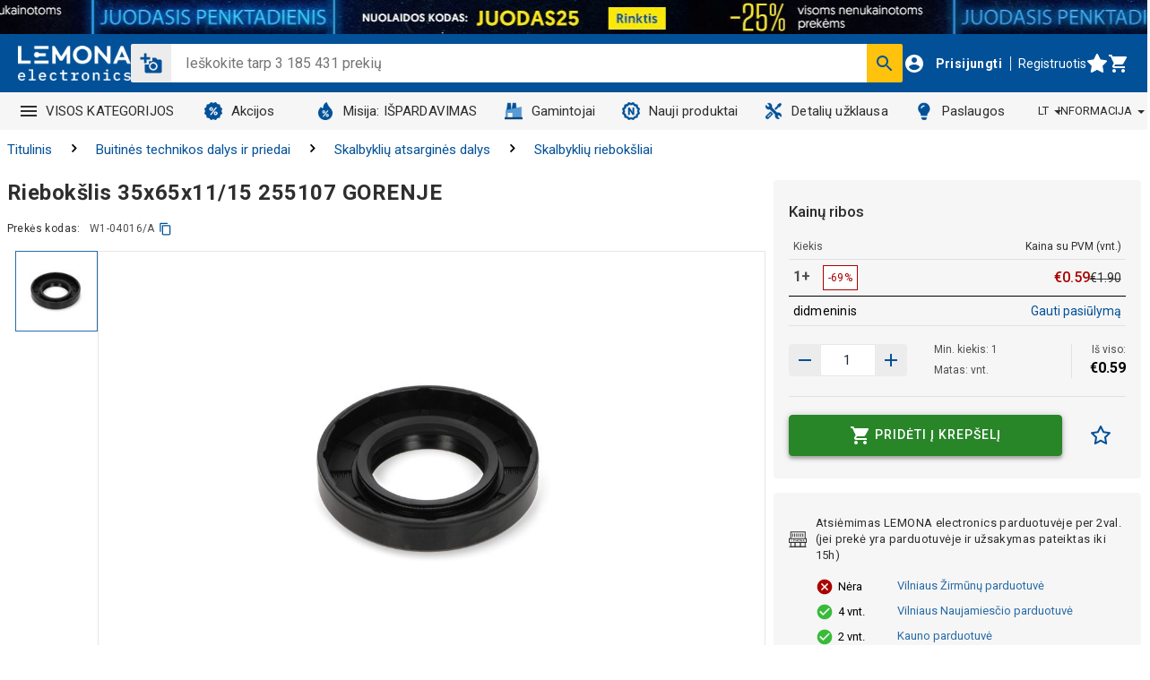

--- FILE ---
content_type: image/svg+xml
request_url: https://www.lemona.lt/img/automatedDeliveryV2-8nh.svg
body_size: -75
content:
<?xml version="1.0" encoding="UTF-8" standalone="no"?>
<!-- Creator: CorelDRAW 2018 (64-Bit Evaluation Version) -->

<svg
   xml:space="preserve"
   width="14.9494mm"
   height="9.2342997mm"
   version="1.1"
   style="clip-rule:evenodd;fill-rule:evenodd;image-rendering:optimizeQuality;shape-rendering:geometricPrecision;text-rendering:geometricPrecision"
   viewBox="0 0 94.66 58.47"
   id="svg10"
   sodipodi:docname="automatedDelivery-500x309.svg"
   xmlns:inkscape="http://www.inkscape.org/namespaces/inkscape"
   xmlns:sodipodi="http://sodipodi.sourceforge.net/DTD/sodipodi-0.dtd"
   xmlns="http://www.w3.org/2000/svg"
   xmlns:svg="http://www.w3.org/2000/svg"><sodipodi:namedview
   id="namedview10"
   pagecolor="#ffffff"
   bordercolor="#000000"
   borderopacity="0.25"
   inkscape:showpageshadow="2"
   inkscape:pageopacity="0.0"
   inkscape:pagecheckerboard="0"
   inkscape:deskcolor="#d1d1d1"
   inkscape:document-units="mm"
   showgrid="false"
   inkscape:export-bgcolor="#ffffff00" />&#10; <defs
   id="defs1"><style
     type="text/css"
     id="style1">&#10;   <![CDATA[
    .fil1 {fill:#2e2e2e}
    .fil0 {fill:#2e2e2e;fill-rule:nonzero}
    .fil2 {fill:white;fill-rule:nonzero}
   ]]>&#10;  </style></defs>&#10; <g
   id="Layer_x0020_1"
   inkscape:label="Layer 1"
   inkscape:groupmode="layer"
   style="display:inline">&#10;  <metadata
   id="CorelCorpID_0Corel-Layer" />&#10;  <g
   id="_2198651907296"
   style="display:inline">&#10;   <path
   class="fil0"
   d="M 1.78,0 H 33.93 V 58.47 H 0 V 0 Z M 30.37,3.56 H 3.56 v 51.35 h 26.81 z"
   id="path1" />&#10;   <path
   class="fil0"
   d="M 32.15,0 H 64.3 V 58.47 H 30.37 V 0 Z M 60.74,3.56 H 33.93 v 51.35 h 26.81 z"
   id="path2" />&#10;   <path
   class="fil0"
   d="M 62.52,0 H 94.67 V 58.47 H 60.74 V 0 Z M 91.11,3.56 H 64.3 v 51.35 h 26.81 z"
   id="path3" />&#10;   <path
   class="fil0"
   d="M 1.78,0 H 94.66 V 19.9 H 0 V 0 Z M 91.1,3.56 H 3.56 V 16.33 H 91.1 Z"
   id="path4" />&#10;   <path
   class="fil0"
   d="m 1.78,38.58 h 92.88 v 19.9 H 0 V 38.58 Z M 91.1,42.14 H 3.56 V 54.91 H 91.1 Z"
   id="path5"
   style="stroke-width:1.00046;stroke-dasharray:none" />&#10;   <polygon
   class="fil0"
   points="0,42.14 0,27.46 1.78,27.46 33.93,27.46 33.93,31.02 3.56,31.02 3.56,38.58 33.93,38.58 60.73,38.58 91.1,38.58 91.1,31.02 60.73,31.02 60.73,27.46 94.66,27.46 94.66,42.14 "
   id="polygon5" />&#10;   <polygon
   class="fil0"
   points="56.43,35.57 56.43,37.14 38.16,37.14 38.16,35.57 "
   id="polygon6" />&#10;   <path
   class="fil0"
   d="m 39.26,21.22 h 17.16 v 13 H 38.16 v -13 h 1.09 z m 14.98,2.1 H 40.36 v 8.8 h 13.88 z"
   id="path6" />&#10;   <rect
   class="fil1"
   x="1.78"
   y="1.78"
   width="30.33"
   height="16.049999"
   id="rect6"
   style="display:inline" />&#10;   &#10;   &#10;   &#10;   &#10;  </g>&#10; </g><g
   inkscape:groupmode="layer"
   id="layer1"
   inkscape:label="logo"
   transform="matrix(0.12797331,0,0,0.12797331,11.963226,5.8244202)"><g
     id="Layer1000"
     transform="matrix(2.2337946,0,0,2.2337946,-440.67738,-858.07086)"
     style="display:inline"><g
       id="Layer1002"
       style="display:inline"><g
         id="Layer1006"
         style="display:inline"><g
           id="Layer1008"
           style="display:inline"><path
             d="m 195.8405,422.08 h 35.9773 v -7.6214 h -35.9773 z"
             style="fill:#ffffff;fill-rule:evenodd"
             id="path41" /><path
             d="m 231.8179,377.6093 h -35.9773 v 7.6214 h 35.9773 z"
             style="display:inline;fill:#ffffff;fill-rule:evenodd"
             id="path42" /><path
             d="m 202.1456,406.7971 c 2.4864,0 4.6711,-1.251 5.9408,-3.1417 h 16.7384 v -7.6215 h -16.7456 c -1.2708,-1.8844 -3.4521,-3.1301 -5.9336,-3.1301 -3.9239,0 -7.1049,3.1103 -7.1049,6.9467 0,3.8365 3.181,6.9466 7.1049,6.9466 z"
             style="display:inline;fill:#ffffff;fill-rule:evenodd"
             id="path43" /></g></g></g></g></g>&#10;</svg>


--- FILE ---
content_type: image/svg+xml
request_url: https://www.lemona.lt/img/homeDeliveryV2-xep.svg
body_size: 2095
content:
<?xml version="1.0" encoding="UTF-8" standalone="no"?>
<!-- Creator: CorelDRAW 2018 (64-Bit Evaluation Version) -->

<svg
   xml:space="preserve"
   width="14.949401mm"
   height="9.2342997mm"
   version="1.1"
   style="clip-rule:evenodd;fill-rule:evenodd;image-rendering:optimizeQuality;shape-rendering:geometricPrecision;text-rendering:geometricPrecision"
   viewBox="0 0 94.660006 58.47"
   id="svg10"
   sodipodi:docname="homeDelivery-new.svg"
   inkscape:export-filename="automatedDelivery-500x309.svg"
   inkscape:export-xdpi="849.53241"
   inkscape:export-ydpi="849.53241"
   xmlns:inkscape="http://www.inkscape.org/namespaces/inkscape"
   xmlns:sodipodi="http://sodipodi.sourceforge.net/DTD/sodipodi-0.dtd"
   xmlns="http://www.w3.org/2000/svg"
   xmlns:svg="http://www.w3.org/2000/svg"><sodipodi:namedview
   id="namedview10"
   pagecolor="#ffffff"
   bordercolor="#000000"
   borderopacity="0.25"
   inkscape:showpageshadow="2"
   inkscape:pageopacity="0.0"
   inkscape:pagecheckerboard="0"
   inkscape:deskcolor="#d1d1d1"
   inkscape:document-units="mm"
   showgrid="false"
   inkscape:export-bgcolor="#ffffff00" />&#10; <defs
   id="defs1"><style
     type="text/css"
     id="style1">&#10;   <![CDATA[
    .fil1 {fill:#2e2e2e}
    .fil0 {fill:#2e2e2e;fill-rule:nonzero}
    .fil2 {fill:white;fill-rule:nonzero}
   ]]>&#10;  </style><style
     type="text/css"
     id="style1-3">&#10;   <![CDATA[
    .fil0 {fill:#2e2e2e;fill-rule:nonzero}
    .fil1 {fill:white;fill-rule:nonzero}
   ]]>&#10;  </style></defs>&#10; <g
   id="Layer_x0020_1"
   inkscape:label="remas"
   inkscape:groupmode="layer"
   style="display:inline">&#10;  <metadata
   id="CorelCorpID_0Corel-Layer" />&#10;  <g
   id="_2198651907296"
   style="display:inline">&#10;   <path
   id="path1"
   style="stroke-width:0.893263"
   class="fil0"
   d="M 0,-9.1592089e-4 V 46.653618 l 43.068241,-0.08508 c -0.0085,-0.287374 0.08996,-0.632114 0.340305,-1.007827 0.173672,-0.260641 0.346343,-0.520187 0.497369,-0.795136 0.166005,-0.260801 0.319726,-0.530777 0.428654,-0.821314 0.0416,-0.09022 0.08363,-0.180982 0.124342,-0.271589 L 3.560116,43.813379 V 2.8393236 L 91.565004,2.9473051 91.578093,43.51234 64.44857,43.60396 c -0.134617,0.313919 -0.259713,0.631539 -0.386116,0.948928 -0.172753,0.495574 -0.340826,0.993471 -0.523546,1.485563 -0.0529,0.162672 -0.103224,0.326063 -0.15052,0.490825 L 94.598302,46.463833 94.693195,0.09397688 1.780058,-9.1592089e-4 Z M 48.892695,46.542365 c -0.01771,0.0048 -0.03477,0.01116 -0.05235,0.01636 h 0.06217 c -0.0043,-0.0046 -0.0056,-0.01167 -0.0098,-0.01636 z" />&#10;   &#10;   &#10;   &#10;   &#10;   &#10;   &#10;   &#10;   <rect
   class="fil1"
   x="8.493475"
   y="1.78"
   width="24.633427"
   height="20.078085"
   id="rect6"
   style="display:inline;fill:#2e2e2e;fill-opacity:1;stroke-width:1.00798" />&#10;   &#10;   &#10;   &#10;   &#10;  </g>&#10; </g><g
   inkscape:groupmode="layer"
   id="layer1"
   inkscape:label="Layer 2"
   transform="matrix(0.12797331,0,0,0.12797331,11.963226,5.8244202)"><g
     id="Layer1000"
     transform="matrix(2.2337946,0,0,2.2337946,-409.51775,-850.6519)"
     style="display:inline"
     inkscape:label="loogo"><g
       id="Layer1002"
       style="display:inline"><g
         id="Layer1006"
         style="display:inline"><g
           id="Layer1008"
           style="display:inline"><path
             d="m 195.8405,422.08 h 35.9773 v -7.6214 h -35.9773 z"
             style="fill:#ffffff;fill-rule:evenodd"
             id="path41" /><path
             d="m 231.8179,377.6093 h -35.9773 v 7.6214 h 35.9773 z"
             style="display:inline;fill:#ffffff;fill-rule:evenodd"
             id="path42" /><path
             d="m 202.1456,406.7971 c 2.4864,0 4.6711,-1.251 5.9408,-3.1417 h 16.7384 v -7.6215 h -16.7456 c -1.2708,-1.8844 -3.4521,-3.1301 -5.9336,-3.1301 -3.9239,0 -7.1049,3.1103 -7.1049,6.9467 0,3.8365 3.181,6.9466 7.1049,6.9466 z"
             style="display:inline;fill:#ffffff;fill-rule:evenodd"
             id="path43" /></g></g></g></g><g
     style="clip-rule:evenodd;fill-rule:evenodd;image-rendering:optimizeQuality;shape-rendering:geometricPrecision;text-rendering:geometricPrecision"
     id="g28"
     transform="matrix(12.884961,0,0,12.884961,708.23358,72.755328)"
     inkscape:label="ranka"><g
       id="Layer_x0020_1-8">&#10;  <metadata
   id="CorelCorpID_0Corel-Layer-8" />&#10;  <g
   id="_2198649665824"
   style="display:inline">&#10;   &#10;   &#10;   &#10;   &#10;   &#10;   &#10;   <g
   id="g29"><polygon
     class="fil0"
     points="44.44,2.78 27.14,20.08 36.72,29.73 42.59,24.67 44,26.3 36.61,32.67 24.1,20.07 42.92,1.25 "
     id="polygon1"
     transform="matrix(0.79445191,0,0,0.79445191,-49.092984,-9.5313985)" /><path
     class="fil0"
     d="m -26.975444,9.2256112 c -0.0079,0 -3.845146,0.087391 -5.005046,0.3495593 -0.603784,0.1350562 -2.81236,1.2155105 -4.742878,2.2800765 -1.549181,0.850063 -2.88386,1.628626 -2.907694,1.747794 -0.01589,0.05562 -0.01589,0.119168 -0.0079,0.166835 0.0079,0.03973 0.03177,0.08739 0.0715,0.127112 0.06356,0.06356 0.182723,0.127113 0.373392,0.166836 0.373392,0.08739 0.929509,0.09533 1.739849,-0.03973 0.77062,-0.127112 1.573015,-0.341614 2.311856,-0.57995 0.746785,-0.238336 1.430013,-0.500504 1.962296,-0.715006 0.643507,-0.26217 1.994075,-0.897732 1.994075,-0.897732 l 0.484615,1.032788 c 0,0 -1.326735,0.627617 -2.049685,0.921565 -0.556118,0.23039 -1.271124,0.500504 -2.049687,0.746785 -0.786507,0.254225 -1.644516,0.484615 -2.470745,0.619672 -0.977177,0.158891 -1.684238,0.143002 -2.184743,0.02383 -0.397226,-0.09533 -0.691173,-0.262168 -0.905675,-0.460781 -0.238335,-0.230392 -0.357504,-0.492561 -0.397226,-0.770619 -0.03177,-0.214502 -0.01589,-0.42106 0.02383,-0.603783 0.111224,-0.468727 1.684239,-1.501515 3.471756,-2.486635 2.002018,-1.1042879 4.337706,-2.2324103 5.036825,-2.3913005 1.263177,-0.2860025 5.219548,-0.373392 5.227493,-0.373392 z"
     id="path2-9"
     style="stroke-width:0.794452" /><path
     class="fil0"
     d="m -20.929664,14.024101 c -0.0079,0.0079 -2.041742,4.091427 -2.446912,5.616775 -0.619673,2.335688 -1.716016,4.099371 -2.605803,4.8541 -0.333669,0.278059 -0.659394,0.444894 -0.969231,0.484617 -0.429004,0.05561 -0.786507,-0.103283 -1.024842,-0.500506 -0.254225,-0.421058 -0.325726,-1.167844 -0.111224,-2.280076 0.0715,-0.389282 0.254225,-0.778563 0.381337,-1.120177 0.119167,-0.309837 0.174779,-0.524338 0.325725,-0.858009 0.158891,-0.349558 0.349559,-0.770618 0.516394,-1.199622 l 1.056622,0.42106 c -0.182725,0.468727 -0.365449,0.850063 -0.524339,1.207567 -0.286002,0.627617 -0.524338,1.159899 -0.643507,1.755738 -0.143001,0.746785 -0.150945,1.199623 -0.06356,1.422069 0.07944,-0.03177 0.182724,-0.103283 0.309837,-0.206557 0.746784,-0.635562 1.684237,-2.184743 2.240353,-4.274151 0.429005,-1.628627 2.526358,-5.823333 2.526358,-5.831278 l 1.016898,0.50845 z"
     id="path3-3"
     style="stroke-width:0.794452" /><path
     class="fil0"
     d="m -26.983388,22.365845 c 0,0.0079 -0.953342,2.121188 -1.938463,2.613748 -0.349558,0.174779 -0.691172,0.230391 -1.001009,0.190668 -0.373393,-0.04766 -0.683228,-0.230391 -0.921564,-0.500504 -0.214502,-0.246281 -0.373392,-0.564062 -0.444893,-0.913621 -0.09533,-0.460781 -0.06356,-0.98512 0.143002,-1.47768 l 1.739849,-4.178817 1.056621,0.436949 -1.73985,4.178817 c -0.111223,0.270113 -0.135056,0.556116 -0.07945,0.802397 0.03177,0.15889 0.09533,0.293946 0.182724,0.397225 0.06356,0.0715 0.135057,0.119168 0.222447,0.127113 0.08739,0.0079 0.198613,-0.0079 0.333669,-0.07945 0.619673,-0.309837 1.414125,-2.065576 1.414125,-2.065576 l 1.040732,0.476672 z"
     id="path4-6"
     style="stroke-width:0.794452" /><path
     class="fil0"
     d="m -30.129418,22.786905 c -0.0079,0.0079 -1.668348,2.772637 -3.265197,2.645525 -1.827239,-0.150945 -1.573015,-2.311854 -0.794452,-4.544265 0.66734,-1.930518 1.700127,-3.916647 1.914629,-4.329763 l 1.008954,0.532283 c -0.214502,0.40517 -1.215511,2.335688 -1.851072,4.170873 -0.524339,1.525347 -0.850064,2.979195 -0.182724,3.034805 0.881841,0.0715 2.192686,-2.089408 2.192686,-2.097352 l 0.977176,0.595839 z"
     id="path5-4"
     style="stroke-width:0.794452" /><path
     class="fil0"
     d="m -33.060945,13.777821 c -0.01589,0.02383 -4.854101,8.278189 -4.13115,9.366587 l 0.03177,0.04767 c 0.111223,0.143001 0.254224,0.206557 0.405171,0.214502 0.206556,0.0079 0.460781,-0.08739 0.722951,-0.26217 l 0.143001,-0.09533 c 0.627617,-0.484617 1.318789,-1.628627 1.660405,-2.192688 l 0.150945,-0.24628 0.961287,0.611728 -0.135057,0.222447 c -0.381337,0.627617 -1.14401,1.890795 -1.946408,2.510467 -0.0715,0.05562 -0.143001,0.103283 -0.206556,0.150946 -0.452838,0.301892 -0.92951,0.460782 -1.374402,0.444893 -0.500505,-0.0079 -0.953343,-0.222446 -1.287013,-0.659394 l -0.07944,-0.111224 c -1.120177,-1.692182 4.083483,-10.542376 4.099371,-10.56621 l 0.985122,0.572005 z"
     id="path6-8"
     style="stroke-width:0.794452" /></g>&#10;   &#10;   &#10;   &#10;   &#10;  </g>&#10; </g><path
       style="clip-rule:evenodd;fill:none;fill-opacity:1;fill-rule:evenodd;stroke:#2e2e2e;stroke-width:23.7501;stroke-linecap:square;stroke-linejoin:miter;stroke-dasharray:none;stroke-opacity:1;paint-order:fill markers stroke;image-rendering:optimizeQuality;shape-rendering:geometricPrecision;text-rendering:geometricPrecision"
       d="M 465.9073,255.68979 630.60817,117.69716"
       id="path33"
       sodipodi:nodetypes="cc"
       transform="matrix(0.07760986,0,0,0.07760986,-54.965908,-5.6465307)" /></g></g>&#10;</svg>


--- FILE ---
content_type: image/svg+xml
request_url: https://www.lemona.lt/img/lemonaShopV2-rf9.svg
body_size: 375
content:
<?xml version="1.0" encoding="UTF-8" standalone="no"?>
<!-- Creator: CorelDRAW 2018 (64-Bit Evaluation Version) -->

<svg
   xml:space="preserve"
   width="11.803799mm"
   height="10.315701mm"
   version="1.1"
   style="clip-rule:evenodd;fill-rule:evenodd;image-rendering:optimizeQuality;shape-rendering:geometricPrecision;text-rendering:geometricPrecision"
   viewBox="0 0 38.669997 33.790003"
   id="svg16"
   sodipodi:docname="lemonaShop-pBB.svg"
   xmlns:inkscape="http://www.inkscape.org/namespaces/inkscape"
   xmlns:sodipodi="http://sodipodi.sourceforge.net/DTD/sodipodi-0.dtd"
   xmlns="http://www.w3.org/2000/svg"
   xmlns:svg="http://www.w3.org/2000/svg"><sodipodi:namedview
   id="namedview16"
   pagecolor="#ffffff"
   bordercolor="#000000"
   borderopacity="0.25"
   inkscape:showpageshadow="2"
   inkscape:pageopacity="0.0"
   inkscape:pagecheckerboard="0"
   inkscape:deskcolor="#d1d1d1"
   inkscape:document-units="mm"
   showgrid="false" />&#10; <defs
   id="defs1"><style
     type="text/css"
     id="style1">&#10;   <![CDATA[
    .str0 {stroke:#2e2e2e;stroke-width:2.46;stroke-miterlimit:22.9256}
    .fil1 {fill:none}
    .fil2 {fill:#2e2e2e}
    .fil0 {fill:#2e2e2e;fill-rule:nonzero}
    .fil3 {fill:#2e2e2e;fill-rule:nonzero}
   ]]>&#10;  </style></defs>&#10; <g
   id="Layer_x0020_1"
   inkscape:label="Layer 1"
   inkscape:groupmode="layer">&#10;  <metadata
   id="CorelCorpID_0Corel-Layer" />&#10;  <g
   id="_2198649638944"
   inkscape:label="shop">&#10;   <path
   class="fil0"
   d="m 4.43,0 h 31.86 v 14.5 h 2.38 v 10.07 h -2.38 v 9.22 H 3.51 V 24.57 H 0 V 14.5 H 0.92 3.5 V 0 H 4.42 Z M 34.45,14.5 V 1.84 H 5.35 V 14.5 Z m 0,10.07 h -9.17 -0.22 v -0.92 0.92 H 13.84 13.62 v -0.92 0.92 H 5.36 v 7.38 h 8.26 v 0.61 -0.61 h 0.02 11.42 v 0.61 -0.61 h 0.02 9.38 v -7.38 z m 2.38,-8.23 H 1.85 v 6.39 h 34.98 z"
   id="path1" />&#10;   <polygon
   class="fil0"
   points="37.94,33.79 0.73,33.79 0.73,31.95 37.94,31.95 "
   id="polygon1" />&#10;   <polygon
   class="fil0"
   points="13.72,4.11 13.72,11.63 11.88,11.63 11.88,4.11 "
   id="polygon2" />&#10;   <polygon
   class="fil0"
   points="9.29,4.11 9.29,11.63 7.45,11.63 7.45,4.11 "
   id="polygon3" />&#10;   <polygon
   class="fil0"
   points="18.15,4.11 18.15,11.63 16.31,11.63 16.31,4.11 "
   id="polygon4" />&#10;   <polygon
   class="fil0"
   points="26.79,4.11 26.79,11.63 24.95,11.63 24.95,4.11 "
   id="polygon5" />&#10;   <polygon
   class="fil0"
   points="22.36,4.11 22.36,11.63 20.52,11.63 20.52,4.11 "
   id="polygon6" />&#10;   <polygon
   class="fil0"
   points="31.22,4.11 31.22,11.63 29.37,11.63 29.37,4.11 "
   id="polygon7" />&#10;   <line
   class="fil1 str0"
   x1="13.61"
   y1="23.65"
   x2="13.61"
   y2="32.560001"
   id="line7" />&#10;   <line
   class="fil1 str0"
   x1="25.049999"
   y1="23.65"
   x2="25.049999"
   y2="32.560001"
   id="line8" />&#10;   &#10;   &#10;   &#10;   &#10;   &#10;   &#10;   &#10;   &#10;   &#10;  </g>&#10; <g
   id="Layer1000"
   transform="matrix(1.1557206,0,0,1.1557206,-324.41757,-469.59292)"
   inkscape:label="logo"><g
     id="Layer1002"><g
       id="Layer1009"
       style="display:inline"><g
         id="Layer1011"
         style="display:inline"
         transform="matrix(0.08734921,0,0,0.08734921,271.98773,363.89106)"><path
           d="m 411.5131,686.4622 6.3202,-14.3723 6.3191,14.3723 z m 9.4377,-28.2171 h -6.1714 l -19.4878,44.4593 h 9.1587 l 3.8578,-8.8571 h 19.1141 l 3.8568,8.8571 h 9.1608 z"
           style="fill:#2e2e2e;fill-opacity:1;fill-rule:evenodd"
           id="path56" /><path
           d="m 380.0795,687.2149 -25.3183,-28.9768 -6.1705,-0.004 -0.0267,44.4593 8.7681,0.005 0.0175,-28.9625 25.3172,28.9768 6.1717,0.003 0.0267,-44.459 -8.7693,-0.005 z"
           style="fill:#2e2e2e;fill-opacity:1;fill-rule:evenodd"
           id="path57" /><path
           d="m 317.6773,665.8409 c 8.233,0 14.3452,6.585 14.3452,14.6336 0,8.0491 -6.1122,14.6337 -14.3452,14.6337 -8.2318,0 -14.3427,-6.5846 -14.3427,-14.6337 0,-8.0486 6.1109,-14.6336 14.3427,-14.6336 z m 0,37.5 c 14.0319,0 23.7115,-10.2259 23.7115,-22.8664 0,-12.6381 -9.6796,-22.8638 -23.7115,-22.8638 -14.0299,0 -23.7085,10.2257 -23.7085,22.8638 0,12.6405 9.6786,22.8664 23.7085,22.8664 z"
           style="fill:#2e2e2e;fill-opacity:1;fill-rule:evenodd"
           id="path58" /><path
           d="m 250.0906,677.9347 10.9148,17.466 h 6.1047 l 10.9128,-17.466 v 24.7708 h 8.7708 v -44.4592 h -6.171 l -16.566,26.6119 -16.5638,-26.6119 h -6.1711 v 44.4592 h 8.7688 z"
           style="fill:#2e2e2e;fill-opacity:1;fill-rule:evenodd"
           id="path59" /><path
           d="m 163.2004,658.2462 h -8.7688 v 44.4594 h 31.9048 v -7.6215 h -23.136 z"
           style="fill:#2e2e2e;fill-opacity:1;fill-rule:evenodd"
           id="path60" /><path
           d="m 195.8405,702.7099 h 35.9773 v -7.6214 h -35.9773 z"
           style="fill:#2e2e2e;fill-opacity:1;fill-rule:evenodd"
           id="path61" /><path
           d="m 231.8179,658.2392 h -35.9773 v 7.6214 h 35.9773 z"
           style="fill:#2e2e2e;fill-opacity:1;fill-rule:evenodd;stroke:none;stroke-opacity:1"
           id="path62" /><path
           d="m 202.1456,687.4271 c 2.4864,0 4.6711,-1.251 5.9408,-3.1418 h 16.7384 v -7.6215 h -16.7456 c -1.2708,-1.8844 -3.4521,-3.13 -5.9336,-3.13 -3.9239,0 -7.1049,3.1103 -7.1049,6.9467 0,3.8364 3.181,6.9466 7.1049,6.9466 z"
           style="fill:#2e2e2e;fill-opacity:1;fill-rule:evenodd;stroke:none;stroke-opacity:1"
           id="path63" /></g></g></g></g></g>&#10;</svg>


--- FILE ---
content_type: image/svg+xml
request_url: https://www.lemona.lt/img/cross-528.svg
body_size: -1237
content:
<svg width="20" height="20" viewBox="0 0 20 20" fill="none" xmlns="http://www.w3.org/2000/svg">
    <path fill-rule="evenodd" clip-rule="evenodd" d="M9.99984 1.6665C5.3915 1.6665 1.6665 5.3915 1.6665 9.99984C1.6665 14.6082 5.3915 18.3332 9.99984 18.3332C14.6082 18.3332 18.3332 14.6082 18.3332 9.99984C18.3332 5.3915 14.6082 1.6665 9.99984 1.6665ZM14.1665 12.9915L12.9915 14.1665L9.99984 11.1748L7.00817 14.1665L5.83317 12.9915L8.82484 9.99984L5.83317 7.00817L7.00817 5.83317L9.99984 8.82484L12.9915 5.83317L14.1665 7.00817L11.1748 9.99984L14.1665 12.9915Z" fill="#AA0000"/>
</svg>
